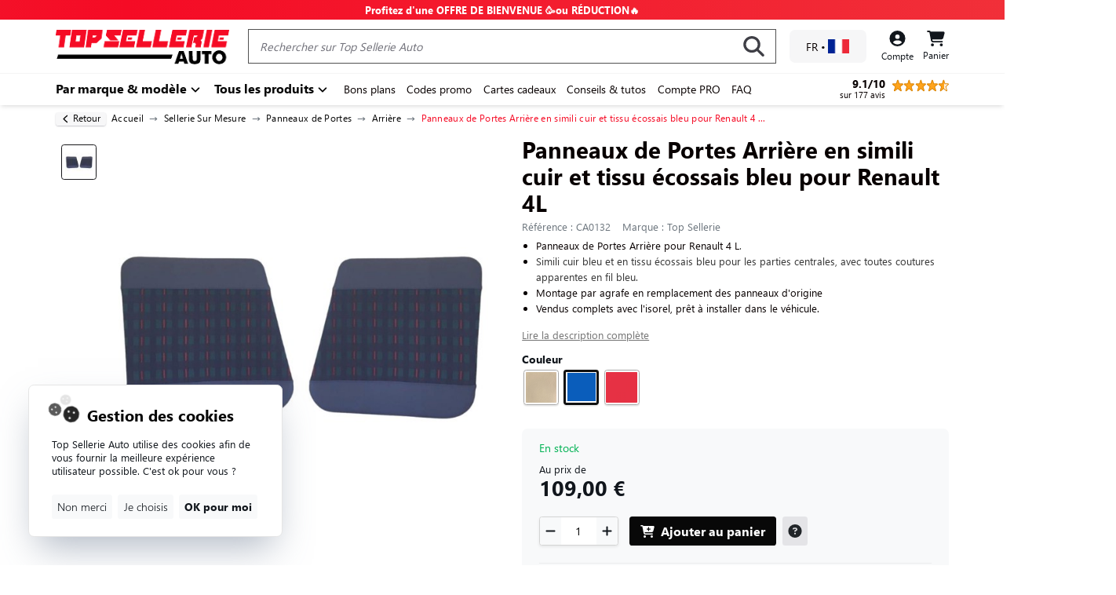

--- FILE ---
content_type: application/javascript; charset=UTF-8
request_url: https://www.topsellerieauto.com/_nuxt/4694d05.modern.js
body_size: 3615
content:
(window.webpackJsonp=window.webpackJsonp||[]).push([[95,26,27,40,41,81],{1219:function(t,e,r){var content=r(1222);content.__esModule&&(content=content.default),"string"==typeof content&&(content=[[t.i,content,""]]),content.locals&&(t.exports=content.locals);(0,r(56).default)("7b1e5813",content,!0,{sourceMap:!1})},1220:function(t,e,r){"use strict";r.r(e);var o=r(2);function n(t,e){var r=Object.keys(t);if(Object.getOwnPropertySymbols){var o=Object.getOwnPropertySymbols(t);e&&(o=o.filter(function(e){return Object.getOwnPropertyDescriptor(t,e).enumerable})),r.push.apply(r,o)}return r}function c(t){for(var e=1;e<arguments.length;e++){var r=null!=arguments[e]?arguments[e]:{};e%2?n(Object(r),!0).forEach(function(e){Object(o.a)(t,e,r[e])}):Object.getOwnPropertyDescriptors?Object.defineProperties(t,Object.getOwnPropertyDescriptors(r)):n(Object(r)).forEach(function(e){Object.defineProperty(t,e,Object.getOwnPropertyDescriptor(r,e))})}return t}var l={name:"Breadcrumb",props:{breadcrumb_list:Array},computed:{breadcrumbItems(){return this.breadcrumb_list.map(t=>c(c({},t),{},{text:this.$options.filters.truncate(t.text,this.$device.isMobile?20:80)}))}}},d=(r(1221),r(21)),component=Object(d.a)(l,function(){var t=this,e=t._self._c;return t.breadcrumb_list&&t.breadcrumb_list.length>0?e("b-container",{staticClass:"tw-pt-[11px] mb-sm-0 mb-1 breadcrumb-container"},[e("b-button",{staticClass:"text-primary tw-mt-[1px] float-left tw-shadow-sm tw-shadow-zinc-400/60 text-decoration-none btn-return !tw-bg-zinc-200/30 hover:!tw-bg-red-600 hover:!tw-text-white font-size-08 rounded pr-2 pl-1 py-0 mr-2",attrs:{"aria-label":"retour",variant:"link"},on:{click:function(e){return t.$router.go(-1)}}},[e("font-awesome-icon",{attrs:{width:"20",height:"20",icon:["fas","chevron-left"]}}),t._v(" "),e("span",{staticClass:"sm:-tw-mt-[2px] sm:tw-py-[1px]"},[t._v(t._s(t.$t("commons.back")))])],1),t._v(" "),e("b-breadcrumb",{staticClass:"mb-0 py-0",attrs:{items:t.breadcrumbItems}})],1):t._e()},[],!1,null,null,null);e.default=component.exports},1221:function(t,e,r){"use strict";r(1219)},1222:function(t,e,r){var o=r(55)(!1);o.push([t.i,"@media(max-width:767px){.breadcrumb-container{padding-left:0!important;padding-right:0!important}}",""]),t.exports=o},1225:function(t,e,r){"use strict";r.r(e);var o={props:{breadcrumb_list:Array},data(){return{structuredData:{"@context":"https://schema.org","@type":"BreadcrumbList",itemListElement:this.getBreadcrumbListData()}}},methods:{getBreadcrumbListData(){var t=[];return this.breadcrumb_list.forEach((e,r)=>{e&&t.push({"@type":"ListItem",position:r+1,name:e.text,item:"https://www.topsellerieauto.com"+this.$router.resolve(e.to).href})}),t}},head(){return{__dangerouslyDisableSanitizers:["script"],script:[{innerHTML:JSON.stringify(this.structuredData),type:"application/ld+json"}]}}},n=r(21),component=Object(n.a)(o,function(){return(0,this._self._c)("div")},[],!1,null,null,null);e.default=component.exports},1248:function(t,e,r){"use strict";r.r(e);var o={name:"CategoriesList",mixins:[{methods:{getCategoryUrl(t){return 0===t.all_parents_count||0===t.count_parents_recursive?{name:"c-domain",params:{domain:t.slug}}:1===t.all_parents_count||1===t.count_parents_recursive?{name:"c-domain-category",params:{domain:this.$route.params.domain,category:t.slug}}:{name:"c-domain-category-subcategory",params:{domain:this.$route.params.domain,category:this.$route.params.category,subcategory:t.slug}}}}}],props:{categories:Array}},n=r(21),component=Object(n.a)(o,function(){var t=this,e=t._self._c;return e("div",[t.categories&&t.categories.length?e("div",{staticClass:"tw-grid tw-grid-cols-1 sm:tw-grid-cols-3 sm:tw-gap-4 tw-gap-3"},t._l(t.categories,function(r){return e("nuxt-link",{key:r.id,staticClass:"tw-bg-white tw-shadow tw-shadow-neutral-200 tw-border tw-border-zinc-400 p-2 tw-rounded-lg d-flex hover:!tw-outline-offset-2 hover:!tw-outline tw-outline-red-600 hover:tw-border-white tw-transition-all tw-duration-[50ms] hover:tw-text-dark align-items-center",attrs:{to:t.localePath(t.getCategoryUrl(r))}},[r.images&&r.images[0]?e("img",{staticClass:"tw-rounded-lg",attrs:{height:"70",src:t.$cropUrl(r.images[0].url,140,140,r.images[0].extension,90)}}):e("img",{staticClass:"tw-rounded-lg",attrs:{height:"70",src:"https://dummyimage.com/140x140"}}),t._v(" "),e("div",{staticClass:"d-flex align-items-start flex-column"},[e("span",{staticClass:"tw-text-xl font-weight-bold ml-2"},[t._v(t._s(r.name))]),t._v(" "),e("span",{staticClass:"tw-text-[13px] tw-text-gray-600 ml-2"},[t._v("\n          "+t._s(t._f("truncate")(r.subtitle,50))+"\n        ")])]),t._v(" "),e("font-awesome-icon",{staticClass:"ml-auto",attrs:{icon:["fas","angle-right"],height:"20",width:"20"}})],1)}),1):t._e()])},[],!1,null,null,null);e.default=component.exports},1256:function(t,e,r){"use strict";r.r(e);var o={name:"TruncateText",props:{classes:{type:String,default:""},text:String,numberOfChars:Number,showBtnReadMore:{type:Boolean,default:!0}},data(){return{truncate:!!this.$device.isMobile}},methods:{setTruncate(t){this.truncate=!t}}},n=r(21),component=Object(n.a)(o,function(){var t=this,e=t._self._c;return e("div",{staticClass:"d-flex flex-column"},[e("div",{staticClass:"w-100",class:t.classes,domProps:{innerHTML:t._s("".concat(t.$device.isMobile&&t.truncate&&t.text.length>t.numberOfChars?t.$truncateHtml(t.text,t.numberOfChars):t.text))}}),t._v(" "),t.showBtnReadMore&&t.$device.isMobile&&t.text.length>t.numberOfChars?e("b-button",{staticClass:"d-flex font-size-09 tw-text-lime-600 py-0 !tw-bg-gray-100 mx-auto tw-mt-1 rounded text-primary",attrs:{size:"sm",variant:"transparent"},on:{click:function(e){return t.setTruncate(t.truncate)}}},[t._v("\n    Lire "+t._s(t.truncate?"plus":"moins")+"\n    "),e("font-awesome-icon",{staticClass:"ml-1 tw-mt-[3px]",attrs:{icon:["fas","".concat(t.truncate?"angle-down":"angle-up")],height:"15",width:"15"}})],1):t._e()],1)},[],!1,null,null,null);e.default=component.exports},1297:function(t,e,r){"use strict";r.r(e);r(37),r(57);var o={name:"Category",methods:{removePlural:t=>t.substring(0,t.length-1)},data:()=>({discountProductsList:null,topSalesProductsList:null,topRatedProductsList:null}),props:{category:Object,withProducts:{default:!1,type:Boolean}},head(){if(this.category)return{title:this.category.meta_title?this.category.meta_title:this.category.name,meta:[{hid:"description",name:"description",content:this.category.meta_description?this.category.meta_description:this.category.description_top},{hid:"og:type",property:"og:type",content:"website"},{hid:"og:url",property:"og:url",content:"https://www.topsellerieauto.com"+this.$route.path},{hid:"og:title",property:"og:title",content:this.category.meta_title?this.category.meta_title:this.category.name},{hid:"og:description",property:"og:description",content:this.category.meta_description?this.category.meta_description:this.category.description_top},{hid:"og:site_name",property:"og:site_name",content:"Top Sellerie Auto"},{hid:"og:locale",property:"og:locale",content:"fr"},{hid:"og:image",property:"og:image",content:this.category.images&&this.category.images.length>0?this.category.images[0].url.replace(/ /g,"%20"):""}]}},created(){this.$productService.fetch({"filter[categoriesIds]":this.category.id,include:"reviews_count,filters,selectable_variants.filter_value_products.filter_value.filter,variant.filter_value_products.filter_value.filter,variant.out_of_stock_status",sort:"sales","filter[operation]":"exclude:comments,selectable_variants|exclude:description_long_subtitle;description_long_title;description_short,avg:reviews;stars|avg:reviews;stars|count:reviews","filter[availability]":"stock",best_variant_and_discount:1}).then(t=>{var{data:data}=t;this.topSalesProductsList=data}),this.$productService.fetch({"filter[categoriesIds]":this.category.id,include:"reviews_count,filters,selectable_variants.filter_value_products.filter_value.filter,variant.filter_value_products.filter_value.filter,variant.out_of_stock_status",sort:"-reviews","filter[operation]":"exclude:comments,selectable_variants|exclude:description_long_subtitle;description_long_title;description_short,whereHas:reviews_avg_stars;>=;4,avg:reviews;stars|avg:reviews;stars|count:reviews","filter[availability]":"stock",best_variant_and_discount:1}).then(t=>{var{data:data}=t;this.topRatedProductsList=data}),this.$productService.fetch({"filter[categoriesIds]":this.category.id,include:"reviews_count,filters,selectable_variants.filter_value_products.filter_value.filter,variant.filter_value_products.filter_value.filter,variant.out_of_stock_status","filter[operation]":"exclude:comments,selectable_variants|exclude:description_long_subtitle;description_long_title;description_short,avg:reviews;stars|avg:reviews;stars|count:reviews","filter[availability]":"stock","filter[has_active_discount_variant]":1,fill:"global|target:15,filter:operation|filter:categoriesIds;".concat(this.category.id,"|whereHas:variants;variant_type_id;=;2|has:variant|sort:score\\|stock:2\\|sales:2\\|reviews:1.5\\|discount:1\\|randomness:100,")+"filter:operation|filter:categoriesIds;".concat(this.category.id,"|has:variant|sort:price_ttc"),best_variant_and_discount:1,sort:"price_ttc_discount"}).then(t=>{var{data:data}=t;this.discountProductsList=data})}},n=r(21),component=Object(n.a)(o,function(){var t,e=this,r=e._self._c;return r("div",{staticClass:"pb-5 pt-sm-2 pt-2"},[r("div",{staticClass:"d-flex justify-content-center align-items-center"},[null!==(t=e.category.images)&&void 0!==t&&t.length?r("b-img",{staticClass:"tw-bg-cover tw-shadow-lg tw-rounded-lg p-2 bg-white",attrs:{src:e.$cropUrl(e.category.images[0].url,100,100,e.category.images[0].extension,90),height:e.$device.isMobile?80:100,alt:e.category.name,srcset:"".concat(e.$cropUrl(e.category.images[0].url,160,160,e.category.images[0].extension,90)," 2x, ").concat(e.$cropUrl(e.category.images[0].url,80,80,e.category.images[0].extension,90)," 1x")}}):r("b-img",{staticClass:"tw-bg-cover tw-shadow-lg tw-rounded-lg p-2 bg-white",attrs:{src:"https://dummyimage.com/100x100"}})],1),e._v(" "),e._t("header"),e._v(" "),r("categories-list",{staticClass:"mt-sm-3 mt-3 pb-sm-4 mb-sm-0 mb-4",attrs:{categories:e.category.children}}),e._v(" "),e.topSalesProductsList&&e.topRatedProductsList&&e.discountProductsList?[e.topSalesProductsList.length>0?[r("div",{staticClass:"text-dark sm:tw-text-[1.8rem] tw-text-[1.25rem] mt-sm-4 mt-3 pt-sm-3 text-left text-sm-center d-block mb-sm-4 pb-2 w-100 font-weight-700"},[r("span",{staticClass:"tw-underline tw-decoration-blue-600 tw-decoration-4 tw-underline-offset-1"},[e._v("\n          "+e._s(e.$t("commons.topSales"))+"\n        ")]),e._v("\n        "+e._s(e.category.name)+"\n      ")]),e._v(" "),r("client-only",[r("lazy-carousel",{staticClass:"arrows-with-background",attrs:{carouselItems:e.topSalesProductsList,itemsPerSlide:e.$device.isMobile?3:5,componentName:"product-list-item"}})],1)]:e._e(),e._v(" "),e.topRatedProductsList.length>0?[r("div",{staticClass:"text-dark sm:tw-text-[1.8rem] tw-text-[1.25rem] mt-sm-4 mt-3 pt-sm-3 text-left text-sm-center d-block mb-sm-4 pb-2 w-100 font-weight-700"},[r("span",{staticClass:"tw-underline tw-decoration-yellow-400 tw-decoration-4 tw-underline-offset-1"},[e._v("\n          "+e._s(e.$t("commons.topRated"))+"\n        ")]),e._v("\n        "+e._s(e.category.name)+"\n      ")]),e._v(" "),r("client-only",[r("lazy-carousel",{staticClass:"arrows-with-background",attrs:{carouselItems:e.topRatedProductsList,itemsPerSlide:e.$device.isMobile?3:5,componentName:"product-list-item"}})],1)]:e._e(),e._v(" "),e.discountProductsList.length>0?[r("div",{staticClass:"text-dark sm:tw-text-[1.8rem] tw-text-[1.25rem] mt-sm-4 mt-3 pt-sm-3 text-left text-sm-center d-block mb-sm-4 pb-2 w-100 font-weight-700"},[r("span",{staticClass:"tw-underline tw-decoration-red-600 tw-decoration-4 tw-underline-offset-1"},[e._v("\n          "+e._s(e.$t("commons.deals"))+"\n        ")]),e._v("\n        "+e._s(e.category.name)+"\n      ")]),e._v(" "),r("client-only",[r("lazy-carousel",{staticClass:"arrows-with-background",attrs:{carouselItems:e.discountProductsList,itemsPerSlide:e.$device.isMobile?3:5,componentName:"product-list-item"}})],1)]:e._e()]:r("loading"),e._v(" "),e.category.title_bottom?r("h3",{staticClass:"text-center w-100 font-weight-bold mt-6 sm:tw-text-[1.8rem] tw-text-[1.25rem]"},[e._v("\n    "+e._s(e.category.title_bottom)+"\n  ")]):e._e(),e._v(" "),e.category.description_bottom?r("div",{staticClass:"text-dark font-size-10 tw-leading-6 mt-sm-6 mt-5 pb-2",domProps:{innerHTML:e._s(e.category.description_bottom)}}):e._e()],2)},[],!1,null,null,null);e.default=component.exports;installComponents(component,{CategoriesList:r(1248).default,Loading:r(253).default})},1493:function(t,e,r){"use strict";r.r(e);var o=r(23),n=r(2),c=r(100);function l(t,e){var r=Object.keys(t);if(Object.getOwnPropertySymbols){var o=Object.getOwnPropertySymbols(t);e&&(o=o.filter(function(e){return Object.getOwnPropertyDescriptor(t,e).enumerable})),r.push.apply(r,o)}return r}var d={name:"domainIndex",data:()=>({breadcrumb_list:[],domain:null}),methods:function(t){for(var e=1;e<arguments.length;e++){var r=null!=arguments[e]?arguments[e]:{};e%2?l(Object(r),!0).forEach(function(e){Object(n.a)(t,e,r[e])}):Object.getOwnPropertyDescriptors?Object.defineProperties(t,Object.getOwnPropertyDescriptors(r)):l(Object(r)).forEach(function(e){Object.defineProperty(t,e,Object.getOwnPropertyDescriptor(r,e))})}return t}({},Object(c.b)({setDomain:"breadcrumb/setDomain"})),fetch(){var t=this;return Object(o.a)(function*(){yield t.$categoryService.fetch({"filter[slug]":t.$route.params.domain,"filter[domain]":1,limit:1,include:"images,children.images,questions"}).then(e=>{var{data:data,meta:meta,links:r}=e;t.domain=data[0],t.setDomain(t.domain),t.breadcrumb_list=[{text:t.$t("breadcrumb.home"),to:t.localePath({name:"index"})},{text:t.$options.filters.capitalize(t.domain.name),to:t.localePath({name:"c-domain",params:{domain:t.domain.slug}})}]}).catch(e=>{t.$404Error()})})()}},m=d,_=r(21),component=Object(_.a)(m,function(){var t=this,e=t._self._c;return e("div",[e("portal",{attrs:{to:"breadcrumb"}},[e("breadcrumb",{attrs:{breadcrumb_list:t.breadcrumb_list}})],1),t._v(" "),t.breadcrumb_list&&t.breadcrumb_list.length>0?e("breadcrumb-structured-data",{attrs:{breadcrumb_list:t.breadcrumb_list}}):t._e(),t._v(" "),e("b-container",[t.domain?e("category",{attrs:{category:t.domain},scopedSlots:t._u([{key:"header",fn:function(){return[e("h1",{staticClass:"text-center w-100 font-weight-bold mt-sm-3 mt-2 sm:tw-text-[2.4rem] tw-text-[1.5rem]"},[t._v("\n          "+t._s(t.domain.title_top?t.domain.title_top:t.domain.name)+"\n        ")]),t._v(" "),t.domain.description_top?e("truncate-text",{staticClass:"text-dark text-center sm:tw-text-[1rem] sm:tw-leading-6 text-editor tw-text-xs mt-sm-1 mt-sm-3 pb-sm-2 mt-2 pb-1",attrs:{numberOfChars:150,showBtnReadMore:!0,text:t.domain.description_top}}):t._e()]},proxy:!0}],null,!1,332821710)}):e("loading")],1)],1)},[],!1,null,null,null);e.default=component.exports;installComponents(component,{Breadcrumb:r(1220).default,BreadcrumbStructuredData:r(1225).default,TruncateText:r(1256).default,Category:r(1297).default,Loading:r(253).default})}}]);

--- FILE ---
content_type: application/javascript; charset=UTF-8
request_url: https://www.topsellerieauto.com/_nuxt/a515b42.modern.js
body_size: 3063
content:
(window.webpackJsonp=window.webpackJsonp||[]).push([[90,7,15,20,26,27,28],{1219:function(t,e,r){var content=r(1222);content.__esModule&&(content=content.default),"string"==typeof content&&(content=[[t.i,content,""]]),content.locals&&(t.exports=content.locals);(0,r(56).default)("7b1e5813",content,!0,{sourceMap:!1})},1220:function(t,e,r){"use strict";r.r(e);var n=r(2);function o(t,e){var r=Object.keys(t);if(Object.getOwnPropertySymbols){var n=Object.getOwnPropertySymbols(t);e&&(n=n.filter(function(e){return Object.getOwnPropertyDescriptor(t,e).enumerable})),r.push.apply(r,n)}return r}function l(t){for(var e=1;e<arguments.length;e++){var r=null!=arguments[e]?arguments[e]:{};e%2?o(Object(r),!0).forEach(function(e){Object(n.a)(t,e,r[e])}):Object.getOwnPropertyDescriptors?Object.defineProperties(t,Object.getOwnPropertyDescriptors(r)):o(Object(r)).forEach(function(e){Object.defineProperty(t,e,Object.getOwnPropertyDescriptor(r,e))})}return t}var c={name:"Breadcrumb",props:{breadcrumb_list:Array},computed:{breadcrumbItems(){return this.breadcrumb_list.map(t=>l(l({},t),{},{text:this.$options.filters.truncate(t.text,this.$device.isMobile?20:80)}))}}},m=(r(1221),r(21)),component=Object(m.a)(c,function(){var t=this,e=t._self._c;return t.breadcrumb_list&&t.breadcrumb_list.length>0?e("b-container",{staticClass:"tw-pt-[11px] mb-sm-0 mb-1 breadcrumb-container"},[e("b-button",{staticClass:"text-primary tw-mt-[1px] float-left tw-shadow-sm tw-shadow-zinc-400/60 text-decoration-none btn-return !tw-bg-zinc-200/30 hover:!tw-bg-red-600 hover:!tw-text-white font-size-08 rounded pr-2 pl-1 py-0 mr-2",attrs:{"aria-label":"retour",variant:"link"},on:{click:function(e){return t.$router.go(-1)}}},[e("font-awesome-icon",{attrs:{width:"20",height:"20",icon:["fas","chevron-left"]}}),t._v(" "),e("span",{staticClass:"sm:-tw-mt-[2px] sm:tw-py-[1px]"},[t._v(t._s(t.$t("commons.back")))])],1),t._v(" "),e("b-breadcrumb",{staticClass:"mb-0 py-0",attrs:{items:t.breadcrumbItems}})],1):t._e()},[],!1,null,null,null);e.default=component.exports},1221:function(t,e,r){"use strict";r(1219)},1222:function(t,e,r){var n=r(55)(!1);n.push([t.i,"@media(max-width:767px){.breadcrumb-container{padding-left:0!important;padding-right:0!important}}",""]),t.exports=n},1225:function(t,e,r){"use strict";r.r(e);var n={props:{breadcrumb_list:Array},data(){return{structuredData:{"@context":"https://schema.org","@type":"BreadcrumbList",itemListElement:this.getBreadcrumbListData()}}},methods:{getBreadcrumbListData(){var t=[];return this.breadcrumb_list.forEach((e,r)=>{e&&t.push({"@type":"ListItem",position:r+1,name:e.text,item:"https://www.topsellerieauto.com"+this.$router.resolve(e.to).href})}),t}},head(){return{__dangerouslyDisableSanitizers:["script"],script:[{innerHTML:JSON.stringify(this.structuredData),type:"application/ld+json"}]}}},o=r(21),component=Object(o.a)(n,function(){return(0,this._self._c)("div")},[],!1,null,null,null);e.default=component.exports},1227:function(t,e,r){"use strict";r.r(e);var n={props:{article:Object},computed:{getUrl(){return"https://www.topsellerieauto.com"+this.$route.path}}},o=r(21),component=Object(o.a)(n,function(){var t=this,e=t._self._c;return e("div",{attrs:{itemtype:"http://schema.org/Article",itemscope:""}},[e("meta",{attrs:{itemprop:"headline",content:t.article.title?t.article.title:t.article.name}}),t._v(" "),e("meta",{attrs:{itemprop:"dateModified",content:t.article.updated_at}}),t._v(" "),e("meta",{attrs:{itemprop:"datePublished",content:t.article.created_at}}),t._v(" "),e("meta",{attrs:{itemprop:"dateModified",content:t.article.updated_at}}),t._v(" "),t._m(0),t._v(" "),e("meta",{attrs:{itemprop:"author",content:t.article.author?t.article.author.firstname:"Topsellerieauto"}}),t._v(" "),e("meta",{attrs:{itemprop:"creator",content:"article.author ? article.author.firstname : 'Topsellerieauto'"}}),t._v(" "),e("meta",{attrs:{itemprop:"keywords",content:t.article.meta_keywords}}),t._v(" "),t.article.images&&t.article.images.length>0?e("link",{attrs:{itemprop:"image",href:t.article.images[0].url}}):t._e(),t._v(" "),t.$route.params.slug&&t.$route.params.slug==t.article.slug?e("link",{attrs:{itemprop:"mainEntityOfPage",href:t.getUrl}}):t._e()])},[function(){var t=this._self._c;return t("div",{attrs:{itemprop:"publisher",itemscope:"",itemtype:"http://schema.org/Organization"}},[t("meta",{attrs:{itemprop:"name",content:"Top Sellerie Auto"}}),this._v(" "),t("meta",{attrs:{itemprop:"logo",content:"/logo_dark.png"}})])}],!1,null,null,null);e.default=component.exports},1230:function(t,e,r){var content=r(1251);content.__esModule&&(content=content.default),"string"==typeof content&&(content=[[t.i,content,""]]),content.locals&&(t.exports=content.locals);(0,r(56).default)("3b47442a",content,!0,{sourceMap:!1})},1240:function(t,e,r){"use strict";r.r(e);var n={name:"Card",props:{item:Object,url:Object,largeView:{default:!1,type:Boolean}}},o=(r(1250),r(21)),component=Object(o.a)(n,function(){var t=this,e=t._self._c;return e("div",{staticClass:"h-100 position-relative w-100 d-flex tw-group",class:t.largeView?"flex-row-reverse":"flex-column"},[t._t("iconImg"),t._v(" "),t._t("images",function(){return[e("client-only",[e("lazy-component",[t.item.images.length&&t.item.images[0]&&t.$findImageWithLocation(null,t.item.images)?e("b-img",{staticClass:"rounded-sm w-100 sm:tw-w-full",attrs:{top:!0,alt:t.item.title,rounded:"",width:t.$device.isMobile?200:"auto",src:t.$cropUrl(t.$findImageWithLocation(null,t.item.images).url,350,200,t.$findImageWithLocation(null,t.item.images).extension,80)}}):e("b-img",{staticClass:"rounded-sm w-100 sm:tw-w-full",attrs:{width:t.$device.isMobile?200:"auto",top:!0,src:"https://dummyimage.com/350x200"}})],1)],1)]}),t._v(" "),e("div",{staticClass:"d-flex mt-3 mb-2 border-0 align-items-start justify-content-start flex-column"},[t._t("title",function(){return[e("div",{staticClass:"title-card"},[e("h2",{staticClass:"text-dark w-100 font-weight-bold text-left mb-1"},[e("nuxt-link",{staticClass:"stretched-link group-hover:!tw-text-primary float-left w-100 mb-2 font-weight-600 tw-text-[1.2rem] sm:tw-text-[1.5rem] line-height-18 text-left text-dark text-decoration-none",attrs:{to:t.localePath(t.url)}},[t._v("\n            "+t._s(t._f("truncate")(t.item.title,120))+"\n          ")])],1)])]}),t._v(" "),t._t("subtitle",function(){return[e("b-card-text",{staticClass:"tw-text-gray-600 d-block letter-spacing-none mt-2 font-size-09 w-100 line-height-12 text-left"},[t._v("\n        "+t._s(t._f("truncate")(t.item.subtitle,160))+"\n      ")])]}),t._v(" "),t._t("readMore")],2)],2)},[],!1,null,null,null);e.default=component.exports},1241:function(t,e,r){var content=r(1259);content.__esModule&&(content=content.default),"string"==typeof content&&(content=[[t.i,content,""]]),content.locals&&(t.exports=content.locals);(0,r(56).default)("6e47bcc1",content,!0,{sourceMap:!1})},1250:function(t,e,r){"use strict";r(1230)},1251:function(t,e,r){var n=r(55)(!1);n.push([t.i,".title-card{overflow:hidden}",""]),t.exports=n},1258:function(t,e,r){"use strict";r(1241)},1259:function(t,e,r){var n=r(55)(!1);n.push([t.i,".date-publish[data-v-3f106e86]{background:#fff;border-radius:.15rem;float:left;margin-top:-40px;padding:5px 10px}",""]),t.exports=n},1292:function(t,e,r){"use strict";r.r(e);var n=r(1227),o=r(1240),l={name:"ArticleItem",components:{ArticleStructuredData:n.default,Card:o.default},props:{item:Object},data(){return{url:this.getUrl()}},methods:{getUrl(){return{name:"articles-slug",params:{slug:this.item.slug}}}}},c=(r(1258),r(21)),component=Object(c.a)(l,function(){var t=this,e=t._self._c;return e("article",[e("div",{staticClass:"w-100 h-100 d-flex align-items-start tw-border tw-border-solid tw-border-zinc-300 card-item justify-content-start bg-white tw-shadow-sm p-4 tw-rounded-lg flex-column"},[e("article-structured-data",{attrs:{article:t.item}}),t._v(" "),e("card",{attrs:{item:t.item,url:t.url},scopedSlots:t._u([{key:"images",fn:function(){},proxy:!0},{key:"title",fn:function(){},proxy:!0},{key:"subtitle",fn:function(){},proxy:!0},{key:"readMore",fn:function(){},proxy:!0}])})],1)])},[],!1,null,"3f106e86",null);e.default=component.exports;installComponents(component,{ArticleStructuredData:r(1227).default,Card:r(1240).default})},1367:function(t,e,r){"use strict";r.r(e);var n={name:"ArticleList",props:{col:{default:4,type:Number},articlesList:Array},data:()=>({})},o=r(21),component=Object(o.a)(n,function(){var t=this,e=t._self._c;return e("b-row",t._l(t.articlesList,function(article){return e("b-col",{key:article.id,staticClass:"d-flex align-items-stretch pb-sm-3 mb-3",attrs:{col:"",cols:"12",md:"6",lg:t.col}},[e("article-item",{attrs:{item:article}})],1)}),1)},[],!1,null,null,null);e.default=component.exports;installComponents(component,{ArticleItem:r(1292).default})},1465:function(t,e,r){"use strict";r.r(e);var n=r(23),o={name:"articles",nuxtI18n:{paths:{en:"/news",it:"/notizie",de:"/nachrichten",es:"/noticias",pt:"/noticias"}},data(){return{articlesList:[],perPage:15,totalRows:null,breadcrumb_list:[{text:this.$t("breadcrumb.home"),to:this.localePath({name:"index"})},{text:this.$t("pages.articles.breadcrumb.title"),to:this.localePath({name:"articles"})}]}},watch:{$route(){this.$fetch()}},fetch(){var t=this;return Object(n.a)(function*(){yield t.$articleService.fetch({include:"images",page:t.$route.query.page?t.$route.query.page:1,limit:t.perPage,sort:"-created_at"}).then(e=>{var{data:data,meta:meta,links:r}=e;t.articlesList=data,t.totalRows=meta.total})})()},head(){return{title:this.$t("pages.articles.meta.title"),meta:[{hid:"description",name:"description",content:this.$t("pages.articles.meta.description")},{hid:"og:type",property:"og:type",content:"website"},{hid:"og:url",property:"og:url",content:"https://www.topsellerieauto.com"+this.$route.path},{hid:"og:title",property:"og:title",content:this.$t("pages.articles.meta.title")},{hid:"og:description",property:"og:description",content:this.$t("pages.articles.meta.description")},{hid:"og:site_name",property:"og:site_name",content:"Top Sellerie Auto"},{hid:"og:image",property:"og:image",content:"".concat("https://www.topsellerieauto.com","/logo_og.jpg")}]}}},l=r(21),component=Object(l.a)(o,function(){var t=this,e=t._self._c;return e("b-container",{staticClass:"pt-3 pb-4"},[e("portal",{attrs:{to:"breadcrumb"}},[e("breadcrumb",{attrs:{breadcrumb_list:t.breadcrumb_list}})],1),t._v(" "),t.breadcrumb_list.length>0?e("breadcrumb-structured-data",{attrs:{breadcrumb_list:t.breadcrumb_list}}):t._e(),t._v(" "),e("h1",{staticClass:"text-center w-100 font-weight-bold sm:tw-text-[1.8rem] tw-text-[1.25rem]"},[t._v("\n    "+t._s(t.$t("pages.articles.title"))+"\n  ")]),t._v(" "),t.$fetchState.pending?e("loading"):t.articlesList.length>0?[e("article-list",{staticClass:"mt-sm-5 mt-3 pt-2 mb-4",attrs:{articlesList:t.articlesList}}),t._v(" "),e("pagination",{attrs:{perPage:t.perPage,totalRows:t.totalRows}})]:e("span",{staticClass:"tw-bg-zinc-100/70 py-3 d-block rounded mx-auto text-center w-auto mt-4 px-4"},[t._v("\n    "+t._s(t.$t("pages.articles.noResults"))+"\n  ")])],2)},[],!1,null,null,null);e.default=component.exports;installComponents(component,{Breadcrumb:r(1220).default,BreadcrumbStructuredData:r(1225).default,Loading:r(253).default,ArticleList:r(1367).default,Pagination:r(540).default})}}]);

--- FILE ---
content_type: application/javascript; charset=UTF-8
request_url: https://www.topsellerieauto.com/_nuxt/6b1083c.modern.js
body_size: 1292
content:
(window.webpackJsonp=window.webpackJsonp||[]).push([[99],{1348:function(t,e,o){var content=o(1402);content.__esModule&&(content=content.default),"string"==typeof content&&(content=[[t.i,content,""]]),content.locals&&(t.exports=content.locals);(0,o(56).default)("35efde6e",content,!0,{sourceMap:!1})},1401:function(t,e,o){"use strict";o(1348)},1402:function(t,e,o){var n=o(55),c=o(541),r=o(1403),l=n(!1),d=c(r);l.push([t.i,".content-compte-pro[data-v-41a8408c]{background:url("+d+") 100% 100% no-repeat;background-size:cover;height:100%}.badge-success[data-v-41a8408c]{min-width:80px}",""]),t.exports=l},1403:function(t,e,o){t.exports=o.p+"img/86890cd.jpg"},1470:function(t,e,o){"use strict";o.r(e);var n=o(23),c={data:()=>({domains:[]}),nuxtI18n:{paths:{en:"/professional-account",it:"/conto-aziendale",de:"/pro-konto",es:"/cuenta-de-empresa",pt:"/conta-comercial"}},head(){return{title:this.$t("pages.proAccount.meta.title"),meta:[{hid:"description",name:"description",content:this.$t("pages.proAccount.meta.description")},{hid:"og:type",property:"og:type",content:"website"},{hid:"og:url",property:"og:url",content:"https://www.topsellerieauto.com"+this.$route.path},{hid:"og:title",property:"og:title",content:this.$t("pages.proAccount.meta.title")},{hid:"og:description",property:"og:description",content:this.$t("pages.proAccount.meta.description")},{hid:"og:site_name",property:"og:site_name",content:"Top Sellerie Auto"},{hid:"og:image",property:"og:image",content:"".concat("https://www.topsellerieauto.com","/logo_og.jpg")}]}},fetch(){var t=this;return Object(n.a)(function*(){yield t.$categoryService.fetch({"filter[domain]":1,withoutStructuredData:1,"filter[passiveDiscount]":1,include:"children,nested_children"}).then(e=>{var{data:data,meta:meta,links:o}=e;t.domains=data})})()}},r=(o(1401),o(21)),component=Object(r.a)(c,function(){var t=this,e=t._self._c;return e("b-container",{staticClass:"pt-4 pb-6 tw-bg-cover content-compte-pro",attrs:{fluid:""}},[e("b-container",{staticClass:"pt-2"},[e("b-row",[e("b-col",{attrs:{col:"",lg:"6"}},[e("b-card",{staticClass:"px-sm-4 border-0 tw-drop-shadow-2xl mt-4 px-2 py-3"},[e("div",{staticClass:"d-flex flex-column align-items-start"},[e("span",{staticClass:"text-secondary"},[t._v(t._s(t.$t("pages.proAccount.topTitle")))]),t._v(" "),e("h1",{staticClass:"font-size-22 line-height-24 text-dark mb-4 pb-2 mt-2 font-weight-bold"},[t._v("\n              "+t._s(t.$t("pages.proAccount.title"))+"\n            ")])]),t._v(" "),t.$fetchState.pending?e("loading"):t._l(t.domains,function(o){return e("div",{key:o.id,staticClass:"border-bottom border-light d-flex rounded pb-3 mb-3 align-items-center"},[e("b-badge",{staticClass:"font-size-16 text-white font-weight-bold tw-rotate-6",attrs:{variant:"danger"}},[t._v("\n                -"+t._s(o.passive_discount_rate)+"%\n              ")]),t._v(" "),e("span",{staticClass:"text-dark font-weight-bold font-size-12 ml-3"},[t._v("Sur "+t._s(o.name)+".")])],1)}),t._v(" "),e("div",{staticClass:"border-bottom border-light d-flex rounded pb-3 mb-3 align-items-center"},[e("b-badge",{staticClass:"!tw-text-[1.3rem] sm:!tw-text-[2.4rem] text-white font-weight-bold tw-rotate-6 py-0 px-3",attrs:{variant:"success"}},[e("font-awesome-icon",{staticClass:"mx-1",attrs:{icon:["fas","check"],height:"30",width:"30"}})],1),t._v(" "),e("span",{staticClass:"text-dark font-weight-bold font-size-12 ml-3"},[t._v("\n              "+t._s(t.$t("pages.proAccount.discountCodes"))+"\n            ")])],1),t._v(" "),e("div",{staticClass:"d-flex rounded align-items-center"},[e("b-badge",{staticClass:"!tw-text-[1.3rem] sm:!tw-text-[2.4rem] text-white font-weight-bold tw-rotate-6 py-0 px-3",attrs:{variant:"success"}},[e("font-awesome-icon",{staticClass:"mx-1",attrs:{icon:["fas","check"],height:"30",width:"30"}})],1),t._v(" "),e("span",{staticClass:"text-dark font-weight-bold font-size-12 ml-3"},[t._v("\n              "+t._s(t.$t("pages.proAccount.priceHtText"))+"\n            ")])],1),t._v(" "),e("b-button",{staticClass:"mt-5 py-3 font-size-12 font-weight-bold",attrs:{to:t.localePath({name:t.$auth.loggedIn?"compte-professional":"inscription"}),variant:"dark"}},[t._v("\n            "+t._s(t.$t("pages.proAccount.button"))+"\n            "),e("font-awesome-icon",{staticClass:"ml-2 font-size-12",attrs:{icon:["fas","angle-right"],height:"20",width:"20"}})],1)],2)],1)],1)],1)],1)},[],!1,null,"41a8408c",null);e.default=component.exports;installComponents(component,{Loading:o(253).default})}}]);

--- FILE ---
content_type: application/javascript; charset=UTF-8
request_url: https://www.topsellerieauto.com/_nuxt/7e0046b.modern.js
body_size: 1788
content:
(window.webpackJsonp=window.webpackJsonp||[]).push([[98,26],{1219:function(t,e,r){var content=r(1222);content.__esModule&&(content=content.default),"string"==typeof content&&(content=[[t.i,content,""]]),content.locals&&(t.exports=content.locals);(0,r(56).default)("7b1e5813",content,!0,{sourceMap:!1})},1220:function(t,e,r){"use strict";r.r(e);var o=r(2);function n(t,e){var r=Object.keys(t);if(Object.getOwnPropertySymbols){var o=Object.getOwnPropertySymbols(t);e&&(o=o.filter(function(e){return Object.getOwnPropertyDescriptor(t,e).enumerable})),r.push.apply(r,o)}return r}function c(t){for(var e=1;e<arguments.length;e++){var r=null!=arguments[e]?arguments[e]:{};e%2?n(Object(r),!0).forEach(function(e){Object(o.a)(t,e,r[e])}):Object.getOwnPropertyDescriptors?Object.defineProperties(t,Object.getOwnPropertyDescriptors(r)):n(Object(r)).forEach(function(e){Object.defineProperty(t,e,Object.getOwnPropertyDescriptor(r,e))})}return t}var d={name:"Breadcrumb",props:{breadcrumb_list:Array},computed:{breadcrumbItems(){return this.breadcrumb_list.map(t=>c(c({},t),{},{text:this.$options.filters.truncate(t.text,this.$device.isMobile?20:80)}))}}},l=(r(1221),r(21)),component=Object(l.a)(d,function(){var t=this,e=t._self._c;return t.breadcrumb_list&&t.breadcrumb_list.length>0?e("b-container",{staticClass:"tw-pt-[11px] mb-sm-0 mb-1 breadcrumb-container"},[e("b-button",{staticClass:"text-primary tw-mt-[1px] float-left tw-shadow-sm tw-shadow-zinc-400/60 text-decoration-none btn-return !tw-bg-zinc-200/30 hover:!tw-bg-red-600 hover:!tw-text-white font-size-08 rounded pr-2 pl-1 py-0 mr-2",attrs:{"aria-label":"retour",variant:"link"},on:{click:function(e){return t.$router.go(-1)}}},[e("font-awesome-icon",{attrs:{width:"20",height:"20",icon:["fas","chevron-left"]}}),t._v(" "),e("span",{staticClass:"sm:-tw-mt-[2px] sm:tw-py-[1px]"},[t._v(t._s(t.$t("commons.back")))])],1),t._v(" "),e("b-breadcrumb",{staticClass:"mb-0 py-0",attrs:{items:t.breadcrumbItems}})],1):t._e()},[],!1,null,null,null);e.default=component.exports},1221:function(t,e,r){"use strict";r(1219)},1222:function(t,e,r){var o=r(55)(!1);o.push([t.i,"@media(max-width:767px){.breadcrumb-container{padding-left:0!important;padding-right:0!important}}",""]),t.exports=o},1469:function(t,e,r){"use strict";r.r(e);var o=r(23),n={name:"sales",nuxtI18n:{paths:{en:"/coupon-codes",it:"/codici-coupon",de:"/gutscheincodes",es:"/codigos-de-cupones",pt:"/codigos-de-cupoes"}},data(){return{codes:[],textConditionsCodes:"",breadcrumb_list:[{text:this.$t("breadcrumb.home"),to:this.localePath({name:"index"})},{text:this.$t("pages.giftCards.title"),to:this.localePath({name:"cartes-cadeaux"})}]}},computed:{filteredCodes(){return this.$store.getters.is_pro?this.codes.filter(code=>code.account_type&&"pro"===code.account_type.identifier):this.codes.filter(code=>!code.account_type||"pro"!==code.account_type.identifier)}},head(){return{title:this.$t("pages.codes.meta.title"),meta:[{hid:"description",name:"description",content:this.$t("pages.codes.meta.description")},{hid:"og:type",property:"og:type",content:"website"},{hid:"og:url",property:"og:url",content:"https://www.topsellerieauto.com"+this.$route.path},{hid:"og:title",property:"og:title",content:this.$t("pages.codes.meta.title")},{hid:"og:description",property:"og:description",content:this.$t("pages.codes.meta.description")},{hid:"og:site_name",property:"og:site_name",content:"Top Sellerie Auto"},{hid:"og:image",property:"og:image",content:"".concat("https://www.topsellerieauto.com","/logo_og.jpg")}]}},created(){this.$textService.fetch({"filter[identifier]":"conditions_codes",limit:1}).then(t=>{var{data:data}=t;this.textConditionsCodes=data[0].text})},fetch(){var t=this;return Object(o.a)(function*(){yield t.$codeService.fetch({"filter[is_featured]":1,"filter[inDateRange]":1,"fields[codes]":"id,name,subtitle,is_featured,code,account_type_id",include:"images,account_type",limit:16}).then(e=>{var{data:data}=e;t.codes=data})})()}},c=r(21),component=Object(c.a)(n,function(){var t=this,e=t._self._c;return e("b-container",{staticClass:"pt-sm-3 pt-2 pb-sm-8"},[e("portal",{attrs:{to:"breadcrumb"}},[e("breadcrumb",{attrs:{breadcrumb_list:t.breadcrumb_list}})],1),t._v(" "),e("h1",{staticClass:"text-center w-100 font-weight-bold tw-text-[1.3rem] sm:tw-text-[2.4rem]"},[t._v("\n    "+t._s(t.$t("pages.codes.title"))+"\n  ")]),t._v(" "),t.$fetchState.pending?e("loading"):[t.filteredCodes.length?e("div",{staticClass:"tw-grid mt-sm-5 mt-3 tw-px-6 mb-6 tw-mt-4 sm:tw-grid-cols-4 sm:tw-gap-8 tw-gap-4"},t._l(t.filteredCodes,function(code){return e("div",{key:code.id},[e("CodeCard",{attrs:{item:code}})],1)}),0):e("span",{staticClass:"tw-bg-zinc-100/70 py-3 d-block rounded mx-auto text-center w-auto mt-5 px-4 my-4"},[t._v("\n      "+t._s(t.$t("pages.codes.noResults"))+"\n    ")]),t._v(" "),t.textConditionsCodes&&t.filteredCodes.length>0?[e("span",{staticClass:"w-100 d-block pt-3 text-center font-size-12 font-weight-600"},[t._v("\n        "+t._s(t.$t("pages.codes.terms.title"))+"\n      ")]),t._v(" "),e("div",{staticClass:"font-size-09 mt-3 text-editor text-center",domProps:{innerHTML:t._s(t.textConditionsCodes)}})]:t._e()]],2)},[],!1,null,null,null);e.default=component.exports;installComponents(component,{Breadcrumb:r(1220).default,Loading:r(253).default,CodeCard:r(543).default})}}]);

--- FILE ---
content_type: application/javascript; charset=UTF-8
request_url: https://www.topsellerieauto.com/_nuxt/76cf2fd.modern.js
body_size: 3661
content:
(window.webpackJsonp=window.webpackJsonp||[]).push([[94,26,27,40,41,81],{1219:function(t,e,r){var content=r(1222);content.__esModule&&(content=content.default),"string"==typeof content&&(content=[[t.i,content,""]]),content.locals&&(t.exports=content.locals);(0,r(56).default)("7b1e5813",content,!0,{sourceMap:!1})},1220:function(t,e,r){"use strict";r.r(e);var o=r(2);function n(t,e){var r=Object.keys(t);if(Object.getOwnPropertySymbols){var o=Object.getOwnPropertySymbols(t);e&&(o=o.filter(function(e){return Object.getOwnPropertyDescriptor(t,e).enumerable})),r.push.apply(r,o)}return r}function c(t){for(var e=1;e<arguments.length;e++){var r=null!=arguments[e]?arguments[e]:{};e%2?n(Object(r),!0).forEach(function(e){Object(o.a)(t,e,r[e])}):Object.getOwnPropertyDescriptors?Object.defineProperties(t,Object.getOwnPropertyDescriptors(r)):n(Object(r)).forEach(function(e){Object.defineProperty(t,e,Object.getOwnPropertyDescriptor(r,e))})}return t}var l={name:"Breadcrumb",props:{breadcrumb_list:Array},computed:{breadcrumbItems(){return this.breadcrumb_list.map(t=>c(c({},t),{},{text:this.$options.filters.truncate(t.text,this.$device.isMobile?20:80)}))}}},d=(r(1221),r(21)),component=Object(d.a)(l,function(){var t=this,e=t._self._c;return t.breadcrumb_list&&t.breadcrumb_list.length>0?e("b-container",{staticClass:"tw-pt-[11px] mb-sm-0 mb-1 breadcrumb-container"},[e("b-button",{staticClass:"text-primary tw-mt-[1px] float-left tw-shadow-sm tw-shadow-zinc-400/60 text-decoration-none btn-return !tw-bg-zinc-200/30 hover:!tw-bg-red-600 hover:!tw-text-white font-size-08 rounded pr-2 pl-1 py-0 mr-2",attrs:{"aria-label":"retour",variant:"link"},on:{click:function(e){return t.$router.go(-1)}}},[e("font-awesome-icon",{attrs:{width:"20",height:"20",icon:["fas","chevron-left"]}}),t._v(" "),e("span",{staticClass:"sm:-tw-mt-[2px] sm:tw-py-[1px]"},[t._v(t._s(t.$t("commons.back")))])],1),t._v(" "),e("b-breadcrumb",{staticClass:"mb-0 py-0",attrs:{items:t.breadcrumbItems}})],1):t._e()},[],!1,null,null,null);e.default=component.exports},1221:function(t,e,r){"use strict";r(1219)},1222:function(t,e,r){var o=r(55)(!1);o.push([t.i,"@media(max-width:767px){.breadcrumb-container{padding-left:0!important;padding-right:0!important}}",""]),t.exports=o},1225:function(t,e,r){"use strict";r.r(e);var o={props:{breadcrumb_list:Array},data(){return{structuredData:{"@context":"https://schema.org","@type":"BreadcrumbList",itemListElement:this.getBreadcrumbListData()}}},methods:{getBreadcrumbListData(){var t=[];return this.breadcrumb_list.forEach((e,r)=>{e&&t.push({"@type":"ListItem",position:r+1,name:e.text,item:"https://www.topsellerieauto.com"+this.$router.resolve(e.to).href})}),t}},head(){return{__dangerouslyDisableSanitizers:["script"],script:[{innerHTML:JSON.stringify(this.structuredData),type:"application/ld+json"}]}}},n=r(21),component=Object(n.a)(o,function(){return(0,this._self._c)("div")},[],!1,null,null,null);e.default=component.exports},1248:function(t,e,r){"use strict";r.r(e);var o={name:"CategoriesList",mixins:[{methods:{getCategoryUrl(t){return 0===t.all_parents_count||0===t.count_parents_recursive?{name:"c-domain",params:{domain:t.slug}}:1===t.all_parents_count||1===t.count_parents_recursive?{name:"c-domain-category",params:{domain:this.$route.params.domain,category:t.slug}}:{name:"c-domain-category-subcategory",params:{domain:this.$route.params.domain,category:this.$route.params.category,subcategory:t.slug}}}}}],props:{categories:Array}},n=r(21),component=Object(n.a)(o,function(){var t=this,e=t._self._c;return e("div",[t.categories&&t.categories.length?e("div",{staticClass:"tw-grid tw-grid-cols-1 sm:tw-grid-cols-3 sm:tw-gap-4 tw-gap-3"},t._l(t.categories,function(r){return e("nuxt-link",{key:r.id,staticClass:"tw-bg-white tw-shadow tw-shadow-neutral-200 tw-border tw-border-zinc-400 p-2 tw-rounded-lg d-flex hover:!tw-outline-offset-2 hover:!tw-outline tw-outline-red-600 hover:tw-border-white tw-transition-all tw-duration-[50ms] hover:tw-text-dark align-items-center",attrs:{to:t.localePath(t.getCategoryUrl(r))}},[r.images&&r.images[0]?e("img",{staticClass:"tw-rounded-lg",attrs:{height:"70",src:t.$cropUrl(r.images[0].url,140,140,r.images[0].extension,90)}}):e("img",{staticClass:"tw-rounded-lg",attrs:{height:"70",src:"https://dummyimage.com/140x140"}}),t._v(" "),e("div",{staticClass:"d-flex align-items-start flex-column"},[e("span",{staticClass:"tw-text-xl font-weight-bold ml-2"},[t._v(t._s(r.name))]),t._v(" "),e("span",{staticClass:"tw-text-[13px] tw-text-gray-600 ml-2"},[t._v("\n          "+t._s(t._f("truncate")(r.subtitle,50))+"\n        ")])]),t._v(" "),e("font-awesome-icon",{staticClass:"ml-auto",attrs:{icon:["fas","angle-right"],height:"20",width:"20"}})],1)}),1):t._e()])},[],!1,null,null,null);e.default=component.exports},1256:function(t,e,r){"use strict";r.r(e);var o={name:"TruncateText",props:{classes:{type:String,default:""},text:String,numberOfChars:Number,showBtnReadMore:{type:Boolean,default:!0}},data(){return{truncate:!!this.$device.isMobile}},methods:{setTruncate(t){this.truncate=!t}}},n=r(21),component=Object(n.a)(o,function(){var t=this,e=t._self._c;return e("div",{staticClass:"d-flex flex-column"},[e("div",{staticClass:"w-100",class:t.classes,domProps:{innerHTML:t._s("".concat(t.$device.isMobile&&t.truncate&&t.text.length>t.numberOfChars?t.$truncateHtml(t.text,t.numberOfChars):t.text))}}),t._v(" "),t.showBtnReadMore&&t.$device.isMobile&&t.text.length>t.numberOfChars?e("b-button",{staticClass:"d-flex font-size-09 tw-text-lime-600 py-0 !tw-bg-gray-100 mx-auto tw-mt-1 rounded text-primary",attrs:{size:"sm",variant:"transparent"},on:{click:function(e){return t.setTruncate(t.truncate)}}},[t._v("\n    Lire "+t._s(t.truncate?"plus":"moins")+"\n    "),e("font-awesome-icon",{staticClass:"ml-1 tw-mt-[3px]",attrs:{icon:["fas","".concat(t.truncate?"angle-down":"angle-up")],height:"15",width:"15"}})],1):t._e()],1)},[],!1,null,null,null);e.default=component.exports},1297:function(t,e,r){"use strict";r.r(e);r(37),r(57);var o={name:"Category",methods:{removePlural:t=>t.substring(0,t.length-1)},data:()=>({discountProductsList:null,topSalesProductsList:null,topRatedProductsList:null}),props:{category:Object,withProducts:{default:!1,type:Boolean}},head(){if(this.category)return{title:this.category.meta_title?this.category.meta_title:this.category.name,meta:[{hid:"description",name:"description",content:this.category.meta_description?this.category.meta_description:this.category.description_top},{hid:"og:type",property:"og:type",content:"website"},{hid:"og:url",property:"og:url",content:"https://www.topsellerieauto.com"+this.$route.path},{hid:"og:title",property:"og:title",content:this.category.meta_title?this.category.meta_title:this.category.name},{hid:"og:description",property:"og:description",content:this.category.meta_description?this.category.meta_description:this.category.description_top},{hid:"og:site_name",property:"og:site_name",content:"Top Sellerie Auto"},{hid:"og:locale",property:"og:locale",content:"fr"},{hid:"og:image",property:"og:image",content:this.category.images&&this.category.images.length>0?this.category.images[0].url.replace(/ /g,"%20"):""}]}},created(){this.$productService.fetch({"filter[categoriesIds]":this.category.id,include:"reviews_count,filters,selectable_variants.filter_value_products.filter_value.filter,variant.filter_value_products.filter_value.filter,variant.out_of_stock_status",sort:"sales","filter[operation]":"exclude:comments,selectable_variants|exclude:description_long_subtitle;description_long_title;description_short,avg:reviews;stars|avg:reviews;stars|count:reviews","filter[availability]":"stock",best_variant_and_discount:1}).then(t=>{var{data:data}=t;this.topSalesProductsList=data}),this.$productService.fetch({"filter[categoriesIds]":this.category.id,include:"reviews_count,filters,selectable_variants.filter_value_products.filter_value.filter,variant.filter_value_products.filter_value.filter,variant.out_of_stock_status",sort:"-reviews","filter[operation]":"exclude:comments,selectable_variants|exclude:description_long_subtitle;description_long_title;description_short,whereHas:reviews_avg_stars;>=;4,avg:reviews;stars|avg:reviews;stars|count:reviews","filter[availability]":"stock",best_variant_and_discount:1}).then(t=>{var{data:data}=t;this.topRatedProductsList=data}),this.$productService.fetch({"filter[categoriesIds]":this.category.id,include:"reviews_count,filters,selectable_variants.filter_value_products.filter_value.filter,variant.filter_value_products.filter_value.filter,variant.out_of_stock_status","filter[operation]":"exclude:comments,selectable_variants|exclude:description_long_subtitle;description_long_title;description_short,avg:reviews;stars|avg:reviews;stars|count:reviews","filter[availability]":"stock","filter[has_active_discount_variant]":1,fill:"global|target:15,filter:operation|filter:categoriesIds;".concat(this.category.id,"|whereHas:variants;variant_type_id;=;2|has:variant|sort:score\\|stock:2\\|sales:2\\|reviews:1.5\\|discount:1\\|randomness:100,")+"filter:operation|filter:categoriesIds;".concat(this.category.id,"|has:variant|sort:price_ttc"),best_variant_and_discount:1,sort:"price_ttc_discount"}).then(t=>{var{data:data}=t;this.discountProductsList=data})}},n=r(21),component=Object(n.a)(o,function(){var t,e=this,r=e._self._c;return r("div",{staticClass:"pb-5 pt-sm-2 pt-2"},[r("div",{staticClass:"d-flex justify-content-center align-items-center"},[null!==(t=e.category.images)&&void 0!==t&&t.length?r("b-img",{staticClass:"tw-bg-cover tw-shadow-lg tw-rounded-lg p-2 bg-white",attrs:{src:e.$cropUrl(e.category.images[0].url,100,100,e.category.images[0].extension,90),height:e.$device.isMobile?80:100,alt:e.category.name,srcset:"".concat(e.$cropUrl(e.category.images[0].url,160,160,e.category.images[0].extension,90)," 2x, ").concat(e.$cropUrl(e.category.images[0].url,80,80,e.category.images[0].extension,90)," 1x")}}):r("b-img",{staticClass:"tw-bg-cover tw-shadow-lg tw-rounded-lg p-2 bg-white",attrs:{src:"https://dummyimage.com/100x100"}})],1),e._v(" "),e._t("header"),e._v(" "),r("categories-list",{staticClass:"mt-sm-3 mt-3 pb-sm-4 mb-sm-0 mb-4",attrs:{categories:e.category.children}}),e._v(" "),e.topSalesProductsList&&e.topRatedProductsList&&e.discountProductsList?[e.topSalesProductsList.length>0?[r("div",{staticClass:"text-dark sm:tw-text-[1.8rem] tw-text-[1.25rem] mt-sm-4 mt-3 pt-sm-3 text-left text-sm-center d-block mb-sm-4 pb-2 w-100 font-weight-700"},[r("span",{staticClass:"tw-underline tw-decoration-blue-600 tw-decoration-4 tw-underline-offset-1"},[e._v("\n          "+e._s(e.$t("commons.topSales"))+"\n        ")]),e._v("\n        "+e._s(e.category.name)+"\n      ")]),e._v(" "),r("client-only",[r("lazy-carousel",{staticClass:"arrows-with-background",attrs:{carouselItems:e.topSalesProductsList,itemsPerSlide:e.$device.isMobile?3:5,componentName:"product-list-item"}})],1)]:e._e(),e._v(" "),e.topRatedProductsList.length>0?[r("div",{staticClass:"text-dark sm:tw-text-[1.8rem] tw-text-[1.25rem] mt-sm-4 mt-3 pt-sm-3 text-left text-sm-center d-block mb-sm-4 pb-2 w-100 font-weight-700"},[r("span",{staticClass:"tw-underline tw-decoration-yellow-400 tw-decoration-4 tw-underline-offset-1"},[e._v("\n          "+e._s(e.$t("commons.topRated"))+"\n        ")]),e._v("\n        "+e._s(e.category.name)+"\n      ")]),e._v(" "),r("client-only",[r("lazy-carousel",{staticClass:"arrows-with-background",attrs:{carouselItems:e.topRatedProductsList,itemsPerSlide:e.$device.isMobile?3:5,componentName:"product-list-item"}})],1)]:e._e(),e._v(" "),e.discountProductsList.length>0?[r("div",{staticClass:"text-dark sm:tw-text-[1.8rem] tw-text-[1.25rem] mt-sm-4 mt-3 pt-sm-3 text-left text-sm-center d-block mb-sm-4 pb-2 w-100 font-weight-700"},[r("span",{staticClass:"tw-underline tw-decoration-red-600 tw-decoration-4 tw-underline-offset-1"},[e._v("\n          "+e._s(e.$t("commons.deals"))+"\n        ")]),e._v("\n        "+e._s(e.category.name)+"\n      ")]),e._v(" "),r("client-only",[r("lazy-carousel",{staticClass:"arrows-with-background",attrs:{carouselItems:e.discountProductsList,itemsPerSlide:e.$device.isMobile?3:5,componentName:"product-list-item"}})],1)]:e._e()]:r("loading"),e._v(" "),e.category.title_bottom?r("h3",{staticClass:"text-center w-100 font-weight-bold mt-6 sm:tw-text-[1.8rem] tw-text-[1.25rem]"},[e._v("\n    "+e._s(e.category.title_bottom)+"\n  ")]):e._e(),e._v(" "),e.category.description_bottom?r("div",{staticClass:"text-dark font-size-10 tw-leading-6 mt-sm-6 mt-5 pb-2",domProps:{innerHTML:e._s(e.category.description_bottom)}}):e._e()],2)},[],!1,null,null,null);e.default=component.exports;installComponents(component,{CategoriesList:r(1248).default,Loading:r(253).default})},1495:function(t,e,r){"use strict";r.r(e);var o=r(23),n=r(2),c=r(100);function l(t,e){var r=Object.keys(t);if(Object.getOwnPropertySymbols){var o=Object.getOwnPropertySymbols(t);e&&(o=o.filter(function(e){return Object.getOwnPropertyDescriptor(t,e).enumerable})),r.push.apply(r,o)}return r}var d={name:"categoryIndex",data:()=>({breadcrumb_list:[],category:null}),methods:function(t){for(var e=1;e<arguments.length;e++){var r=null!=arguments[e]?arguments[e]:{};e%2?l(Object(r),!0).forEach(function(e){Object(n.a)(t,e,r[e])}):Object.getOwnPropertyDescriptors?Object.defineProperties(t,Object.getOwnPropertyDescriptors(r)):l(Object(r)).forEach(function(e){Object.defineProperty(t,e,Object.getOwnPropertyDescriptor(r,e))})}return t}({},Object(c.b)({setCategory:"breadcrumb/setCategory"})),fetch(){var t=this;return Object(o.a)(function*(){yield t.$categoryService.fetch({"filter[slug]":t.$route.params.category,"filter[category]":1,limit:1,include:"images,children.images,questions,nested_parents"}).then(e=>{var{data:data,meta:meta,links:r}=e;t.category=data[0],t.setCategory(t.category),t.breadcrumb_list=[{text:t.$t("breadcrumb.home"),to:t.localePath({name:"index"})},{text:t.$options.filters.capitalize(t.$store.state.breadcrumb.domain?t.$store.state.breadcrumb.domain.name:t.category.nested_parents.name),to:t.localePath({name:"c-domain",params:{domain:t.$store.state.breadcrumb.domain?t.$store.state.breadcrumb.domain.slug:t.category.nested_parents.slug}})},{text:t.$options.filters.capitalize(t.category.name),to:t.localePath({name:"c-domain-category",params:{domain:t.$route.params.domain,category:t.category.slug}})}]}).catch(e=>{t.$404Error()})})()}},m=d,_=r(21),component=Object(_.a)(m,function(){var t=this,e=t._self._c;return e("div",[e("portal",{attrs:{to:"breadcrumb"}},[e("breadcrumb",{attrs:{breadcrumb_list:t.breadcrumb_list}})],1),t._v(" "),t.breadcrumb_list&&t.breadcrumb_list.length>0?e("breadcrumb-structured-data",{attrs:{breadcrumb_list:t.breadcrumb_list}}):t._e(),t._v(" "),e("b-container",[t.category?e("category",{attrs:{category:t.category},scopedSlots:t._u([{key:"header",fn:function(){return[e("h1",{staticClass:"text-center w-100 font-weight-bold mt-sm-3 mt-2 sm:tw-text-[2.4rem] tw-text-[1.5rem]"},[t._v("\n          "+t._s(t.category.title_top?t.category.title_top:t.category.name)+"\n        ")]),t._v(" "),t.category.description_top?e("truncate-text",{staticClass:"text-dark text-center sm:tw-text-[1rem] sm:tw-leading-6 text-editor tw-text-xs mt-sm-1 mt-sm-3 pb-sm-2 mt-2 pb-1",attrs:{numberOfChars:150,showBtnReadMore:!0,text:t.category.description_top}}):t._e()]},proxy:!0}],null,!1,1109971294)}):e("loading")],1)],1)},[],!1,null,null,null);e.default=component.exports;installComponents(component,{Breadcrumb:r(1220).default,BreadcrumbStructuredData:r(1225).default,TruncateText:r(1256).default,Category:r(1297).default,Loading:r(253).default})}}]);

--- FILE ---
content_type: application/javascript; charset=UTF-8
request_url: https://www.topsellerieauto.com/_nuxt/48157e9.modern.js
body_size: 1171
content:
(window.webpackJsonp=window.webpackJsonp||[]).push([[96],{1398:function(t,e,n){t.exports=n.p+"img/9032e67.png"},1467:function(t,e,n){"use strict";n.r(e);var r=n(23),o={name:"giftCards",nuxtI18n:{paths:{en:"/gift-cards",it:"/carte-regalo",de:"/geschenkkarten",es:"/tarjetas-regalo",pt:"/cartoes-presente"}},data:()=>({giftCards:[],textConditionsGiftCards:""}),head(){return{title:this.$t("pages.giftCards.meta.title"),meta:[{hid:"description",name:"description",content:this.$t("pages.giftCards.meta.description")},{hid:"og:type",property:"og:type",content:"website"},{hid:"og:url",property:"og:url",content:"https://www.topsellerieauto.com"+this.$route.path},{hid:"og:title",property:"og:title",content:this.$t("pages.giftCards.meta.title")},{hid:"og:description",property:"og:description",content:this.$t("pages.giftCards.meta.description")},{hid:"og:site_name",property:"og:site_name",content:"Top Sellerie Auto"},{hid:"og:image",property:"og:image",content:"".concat("https://www.topsellerieauto.com","/logo_og.jpg")}]}},created(){this.$textService.fetch({"filter[identifier]":"conditions_gift_cards",limit:1}).then(t=>{var{data:data}=t;this.textConditionsGiftCards=data[0].text})},fetch(){var t=this;return Object(r.a)(function*(){yield t.$productService.fetch({"filter[giftCard]":1,include:"selectable_variants","fields[products]":"id,name,slug,subtitle",limit:1}).then(e=>{var{data:data}=e;t.giftCards=data})})()}},l=n(21),component=Object(l.a)(o,function(){var t=this,e=t._self._c;return e("div",{directives:[{name:"lazy-background",rawName:"v-lazy-background"}],staticClass:"tw-bg-no-repeat tw-bg-contain tw-min-h-[648px] bg-dark tw-bg-top",attrs:{fluid:"","lazy-background":n(1398)}},[e("b-container",{staticClass:"pt-4 d-flex flex-column align-items-center pb-4"},[e("h1",{staticClass:"text-center text-white w-100 mt-4 font-weight-bold tw-text-[1.3rem] sm:tw-text-[2.4rem]"},[t._v("\n      "+t._s(t.$t("pages.giftCards.title"))+"\n    ")]),t._v(" "),e("h2",{staticClass:"text-center text-white w-100 mt-1 font-size-16"},[t._v("\n      "+t._s(t.$t("pages.giftCards.subtitle"))+"\n    ")]),t._v(" "),t.giftCards.length?e("div",{staticClass:"d-flex flex-wrap px-sm-0 px-4 sm:tw-gap-x-6 sm:tw-gap-y-0 tw-gap-y-6 mt-5 mb-4 align-items-center"},t._l(t.giftCards[0].selectable_variants,function(n){return e("nuxt-link",{key:n.id,staticClass:"tw-bg-white !tw-rounded-2xl tw-drop-shadow-2xl tw-outline-emerald-50 w-down-sm-100 tw-outline-dashed tw-outline-2 tw-outline-offset-4 tw-border-separate tw-border-spacing-2 hover:tw-mt-2 hover:tw-outline-red-600 hover:!tw-text-red-600 hover:-tw-mb-2 tw-duration-300 tw-text-neutral-900 tw-transition-all d-inline-block d-flex flex-column align-items-center mx-auto py-3 px-4",attrs:{to:t.localePath({name:"p-slug",params:{slug:t.giftCards[0].slug},query:{variant:n.id}})}},[e("span",{staticClass:"font-size-14"},[t._v(t._s(t.$t("pages.giftCards.giftCard.offerTo")))]),t._v(" "),e("span",{staticClass:"tw-text-[1.3rem] sm:tw-text-[2.4rem] font-weight-bold"},[t._v("\n          "+t._s(t._f("priceFormat")(n.price_ttc))+"\n        ")])])}),1):e("loading"),t._v(" "),e("span",{staticClass:"w-100 d-block text-white tw-opacity-80 pt-5 text-center font-size-12 font-weight-600"},[t._v("\n      "+t._s(t.$t("pages.giftCards.terms.title"))+"\n    ")]),t._v(" "),e("div",{staticClass:"font-size-09 text-white tw-opacity-80 mt-3 text-center",domProps:{innerHTML:t._s(t.textConditionsGiftCards)}})],1)],1)},[],!1,null,null,null);e.default=component.exports;installComponents(component,{Loading:n(253).default})}}]);

--- FILE ---
content_type: application/javascript; charset=UTF-8
request_url: https://www.topsellerieauto.com/_nuxt/cf89f6e.modern.js
body_size: 2861
content:
(window.webpackJsonp=window.webpackJsonp||[]).push([[93,26,27,81],{1219:function(t,e,r){var content=r(1222);content.__esModule&&(content=content.default),"string"==typeof content&&(content=[[t.i,content,""]]),content.locals&&(t.exports=content.locals);(0,r(56).default)("7b1e5813",content,!0,{sourceMap:!1})},1220:function(t,e,r){"use strict";r.r(e);var o=r(2);function n(t,e){var r=Object.keys(t);if(Object.getOwnPropertySymbols){var o=Object.getOwnPropertySymbols(t);e&&(o=o.filter(function(e){return Object.getOwnPropertyDescriptor(t,e).enumerable})),r.push.apply(r,o)}return r}function c(t){for(var e=1;e<arguments.length;e++){var r=null!=arguments[e]?arguments[e]:{};e%2?n(Object(r),!0).forEach(function(e){Object(o.a)(t,e,r[e])}):Object.getOwnPropertyDescriptors?Object.defineProperties(t,Object.getOwnPropertyDescriptors(r)):n(Object(r)).forEach(function(e){Object.defineProperty(t,e,Object.getOwnPropertyDescriptor(r,e))})}return t}var l={name:"Breadcrumb",props:{breadcrumb_list:Array},computed:{breadcrumbItems(){return this.breadcrumb_list.map(t=>c(c({},t),{},{text:this.$options.filters.truncate(t.text,this.$device.isMobile?20:80)}))}}},m=(r(1221),r(21)),component=Object(m.a)(l,function(){var t=this,e=t._self._c;return t.breadcrumb_list&&t.breadcrumb_list.length>0?e("b-container",{staticClass:"tw-pt-[11px] mb-sm-0 mb-1 breadcrumb-container"},[e("b-button",{staticClass:"text-primary tw-mt-[1px] float-left tw-shadow-sm tw-shadow-zinc-400/60 text-decoration-none btn-return !tw-bg-zinc-200/30 hover:!tw-bg-red-600 hover:!tw-text-white font-size-08 rounded pr-2 pl-1 py-0 mr-2",attrs:{"aria-label":"retour",variant:"link"},on:{click:function(e){return t.$router.go(-1)}}},[e("font-awesome-icon",{attrs:{width:"20",height:"20",icon:["fas","chevron-left"]}}),t._v(" "),e("span",{staticClass:"sm:-tw-mt-[2px] sm:tw-py-[1px]"},[t._v(t._s(t.$t("commons.back")))])],1),t._v(" "),e("b-breadcrumb",{staticClass:"mb-0 py-0",attrs:{items:t.breadcrumbItems}})],1):t._e()},[],!1,null,null,null);e.default=component.exports},1221:function(t,e,r){"use strict";r(1219)},1222:function(t,e,r){var o=r(55)(!1);o.push([t.i,"@media(max-width:767px){.breadcrumb-container{padding-left:0!important;padding-right:0!important}}",""]),t.exports=o},1225:function(t,e,r){"use strict";r.r(e);var o={props:{breadcrumb_list:Array},data(){return{structuredData:{"@context":"https://schema.org","@type":"BreadcrumbList",itemListElement:this.getBreadcrumbListData()}}},methods:{getBreadcrumbListData(){var t=[];return this.breadcrumb_list.forEach((e,r)=>{e&&t.push({"@type":"ListItem",position:r+1,name:e.text,item:"https://www.topsellerieauto.com"+this.$router.resolve(e.to).href})}),t}},head(){return{__dangerouslyDisableSanitizers:["script"],script:[{innerHTML:JSON.stringify(this.structuredData),type:"application/ld+json"}]}}},n=r(21),component=Object(n.a)(o,function(){return(0,this._self._c)("div")},[],!1,null,null,null);e.default=component.exports},1256:function(t,e,r){"use strict";r.r(e);var o={name:"TruncateText",props:{classes:{type:String,default:""},text:String,numberOfChars:Number,showBtnReadMore:{type:Boolean,default:!0}},data(){return{truncate:!!this.$device.isMobile}},methods:{setTruncate(t){this.truncate=!t}}},n=r(21),component=Object(n.a)(o,function(){var t=this,e=t._self._c;return e("div",{staticClass:"d-flex flex-column"},[e("div",{staticClass:"w-100",class:t.classes,domProps:{innerHTML:t._s("".concat(t.$device.isMobile&&t.truncate&&t.text.length>t.numberOfChars?t.$truncateHtml(t.text,t.numberOfChars):t.text))}}),t._v(" "),t.showBtnReadMore&&t.$device.isMobile&&t.text.length>t.numberOfChars?e("b-button",{staticClass:"d-flex font-size-09 tw-text-lime-600 py-0 !tw-bg-gray-100 mx-auto tw-mt-1 rounded text-primary",attrs:{size:"sm",variant:"transparent"},on:{click:function(e){return t.setTruncate(t.truncate)}}},[t._v("\n    Lire "+t._s(t.truncate?"plus":"moins")+"\n    "),e("font-awesome-icon",{staticClass:"ml-1 tw-mt-[3px]",attrs:{icon:["fas","".concat(t.truncate?"angle-down":"angle-up")],height:"15",width:"15"}})],1):t._e()],1)},[],!1,null,null,null);e.default=component.exports},1497:function(t,e,r){"use strict";r.r(e);var o=r(23),n=r(2),c=(r(37),r(57),r(100));function l(t,e){var r=Object.keys(t);if(Object.getOwnPropertySymbols){var o=Object.getOwnPropertySymbols(t);e&&(o=o.filter(function(e){return Object.getOwnPropertyDescriptor(t,e).enumerable})),r.push.apply(r,o)}return r}var m={name:"categoryIndex",data:()=>({breadcrumb_list:[],category:null}),methods:function(t){for(var e=1;e<arguments.length;e++){var r=null!=arguments[e]?arguments[e]:{};e%2?l(Object(r),!0).forEach(function(e){Object(n.a)(t,e,r[e])}):Object.getOwnPropertyDescriptors?Object.defineProperties(t,Object.getOwnPropertyDescriptors(r)):l(Object(r)).forEach(function(e){Object.defineProperty(t,e,Object.getOwnPropertyDescriptor(r,e))})}return t}({},Object(c.b)({setSubCategory:"breadcrumb/setSubCategory"})),fetch(){var t=this;return Object(o.a)(function*(){yield t.$categoryService.fetch({"filter[slug]":t.$route.params.subcategory,"filter[operation]":"count:products_recursive",limit:1,include:"images,children.images,questions,nested_parents"}).then(e=>{var{data:data,meta:meta,links:r}=e;t.category=data[0],t.setSubCategory(t.category),t.breadcrumb_list=[{text:t.$t("breadcrumb.home"),to:t.localePath({name:"index"})},{text:t.$options.filters.capitalize(t.$store.state.breadcrumb.domain?t.$store.state.breadcrumb.domain.name:t.category.nested_parents.nested_parents.name),to:t.localePath({name:"c-domain",params:{domain:t.$store.state.breadcrumb.domain?t.$store.state.breadcrumb.domain.slug:t.category.nested_parents.nested_parents.slug}})},{text:t.$options.filters.capitalize(t.category.nested_parents.name),to:t.localePath({name:"c-domain-category",params:{domain:t.$route.params.domain,category:t.category.nested_parents.slug}})},{text:t.$options.filters.capitalize(t.category.name),to:t.localePath({name:"c-domain-category-subcategory",params:{domain:t.$route.params.domain,category:t.category.nested_parents.slug,subcategory:t.category.slug}})}]}).catch(e=>{t.$404Error()})})()},head(){if(this.category)return{title:this.category.meta_title?this.category.meta_title:this.category.name,meta:[{hid:"description",name:"description",content:this.category.meta_description?this.category.meta_description:this.category.description_top},{hid:"og:type",property:"og:type",content:"website"},{hid:"og:url",property:"og:url",content:"https://www.topsellerieauto.com"+this.$route.path},{hid:"og:title",property:"og:title",content:this.category.meta_title?this.category.meta_title:this.category.name},{hid:"og:description",property:"og:description",content:this.category.meta_description?this.category.meta_description:this.category.description_top},{hid:"og:site_name",property:"og:site_name",content:"Top Sellerie Auto"},{hid:"og:locale",property:"og:locale",content:"fr"},{hid:"og:image",property:"og:image",content:this.category.images&&this.category.images.length>0?this.category.images[0].url.replace(/ /g,"%20"):""}]}}},d=m,y=r(21),component=Object(y.a)(d,function(){var t,e=this,r=e._self._c;return r("div",[r("portal",{attrs:{to:"breadcrumb"}},[r("breadcrumb",{attrs:{breadcrumb_list:e.breadcrumb_list}})],1),e._v(" "),e.breadcrumb_list&&e.breadcrumb_list.length>0?r("breadcrumb-structured-data",{attrs:{breadcrumb_list:e.breadcrumb_list}}):e._e(),e._v(" "),r("b-container",{staticClass:"pt-2"},[e.$fetchState.pending?r("loading"):[r("div",{staticClass:"d-flex w-100 flex-column align-items-start"},[r("div",{staticClass:"d-flex flex-sm-row flex-column w-100 align-items-sm-start align-items-center justify-content-start"},[r("div",{staticClass:"tw-rounded-lg tw-flex-none bg-white mt-sm-2 z-index-1 mb-2"},[e.category.images&&null!==(t=e.category.images)&&void 0!==t&&t.length?r("b-img",{staticClass:"tw-bg-cover tw-shadow-lg sm:tw-shadow tw-rounded-lg p-2 border bg-white",attrs:{src:e.$cropUrl(e.category.images[0].url,80,80,e.category.images[0].extension,80),height:e.$device.isMobile?80:100,srcset:"".concat(e.$cropUrl(e.category.images[0].url,160,160,e.category.images[0].extension,90)," 2x, ").concat(e.$cropUrl(e.category.images[0].url,80,80,e.category.images[0].extension,90)," 1x")}}):r("b-img",{staticClass:"tw-bg-cover",class:e.$device.isMobile?"tw-h-36":"",attrs:{src:"https://dummyimage.com/100x100"}})],1),e._v(" "),r("div",{staticClass:"d-flex flex-grow-1 flex-column sm:tw-pl-8 align-items-start"},[r("h1",{staticClass:"text-sm-left -tw-mt-[3px] d-flex flex-sm-row flex-column align-items-center text-center w-100 mb-sm-0 mb-2 font-weight-bold sm:tw-text-[1.9rem] sm:tw-mt-1 tw-text-[1.5rem]"},[e._v("\n              "+e._s(e.category.title_top?e.category.title_top:e.category.name)+"\n            ")]),e._v(" "),e.category.description_top?r("truncate-text",{staticClass:"tw-text-neutral-900 font-size-09 text-editor text-center text-sm-left sm:tw-text-[0.9rem] sm:tw-leading-[1.4rem] tw-tracking-tight !tw-text-xs mt-sm-2 mb-1 mb-sm-1 mt-0 pb-sm-2",attrs:{numberOfChars:150,showBtnReadMore:!0,text:e.$cleanEditorText(e.category.description_top)}}):e._e()],1),e._v(" "),e.$device.isMobile&&e.$store.getters.is_pro?r("FilterListPromoCode",{staticClass:"mt-1",attrs:{category:e.category}}):e._e()],1),e._v(" "),r("div",{staticClass:"full-width-mobile mt-0 mt-sm-2 mb-4 mb-sm-4 w-100 d-flex flex-sm-row flex-column align-items-start"},[e.$device.isMobile?e._e():r("div",{staticClass:"sidebar-products tw-pr-6"},[r("filter-list",{attrs:{enableCategoriesFilters:!0,category:e.category}})],1),e._v(" "),r("product-list",{attrs:{category:e.category,cols:3},scopedSlots:e._u([e.$device.isMobile?null:{key:"title",fn:function(t){return[e._v("\n              "+e._s(e.category.title_top?e.category.title_top:e.category.name)+"\n            ")]}}],null,!0)})],1)]),e._v(" "),e.category.title_bottom?r("h3",{staticClass:"text-center w-100 font-weight-bold mt-6 sm:tw-text-[1.8rem] tw-text-[1.25rem]"},[e._v("\n        "+e._s(e.category.title_bottom)+"\n      ")]):e._e(),e._v(" "),e.category&&e.category.description_bottom?r("div",{staticClass:"text-dark text-center font-size-10 tw-leading-6 mt-sm-6 mt-5 pb-6",domProps:{innerHTML:e._s(e.category.description_bottom)}}):e._e()]],2)],1)},[],!1,null,null,null);e.default=component.exports;installComponents(component,{Breadcrumb:r(1220).default,BreadcrumbStructuredData:r(1225).default,Loading:r(253).default,TruncateText:r(1256).default,FilterListPromoCode:r(542).default,FilterList:r(374).default,ProductList:r(535).default})}}]);